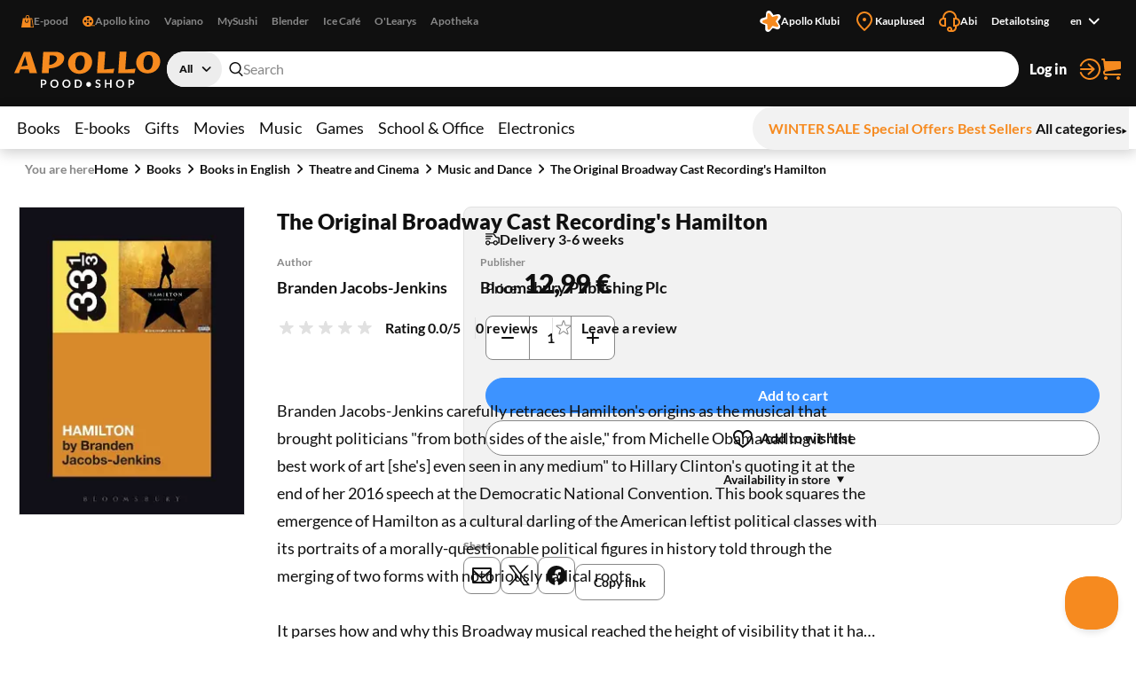

--- FILE ---
content_type: text/x-component
request_url: https://www.apollo.ee/en/the-original-broadway-cast-recording-s-hamilton.html
body_size: -258
content:
0:{"a":"$@1","f":"","b":"lRWzR_uMCpfcwg4Zs9JyU"}
1:{"data":[],"status":404}


--- FILE ---
content_type: application/javascript; charset=UTF-8
request_url: https://www.apollo.ee/_next/static/chunks/8364-cd8e0e86f8b1fb9a.js
body_size: 5817
content:
!function(){try{var e="undefined"!=typeof window?window:"undefined"!=typeof global?global:"undefined"!=typeof self?self:{},t=(new e.Error).stack;t&&(e._sentryDebugIds=e._sentryDebugIds||{},e._sentryDebugIds[t]="716abd33-3629-4271-952b-e1e6c580b0e3",e._sentryDebugIdIdentifier="sentry-dbid-716abd33-3629-4271-952b-e1e6c580b0e3")}catch(e){}}();"use strict";(self.webpackChunk_N_E=self.webpackChunk_N_E||[]).push([[8364],{6228:(e,t,r)=>{r.d(t,{default:()=>_});var i=r(95155),l=r(12115),s=r(18955),a=r(38552),n=r(51076),c=r(30926);let o=(0,c.createServerReference)("403bd6d90a49a5dcc0843946eb23a027eed93b0434",c.callServer,void 0,c.findSourceMapURL,"addToWishlist");var d=r(89240),u=r(18364),h=r(25435),p=r(59523),f=r(58524);let _=e=>{let{sku:t,quoteItemId:r,size:c}=e,{wishlistItems:_,setLastAddedWishlistProduct:g,setWishlistUpdated:m}=(0,l.useContext)(u.G),{setCartLastChanged:v}=(0,l.useContext)(f.h),[x,b]=(0,l.useTransition)(),A=null==_?void 0:_.find(e=>e.sku===t),S=(0,s.c3)("ADD_TO_WISHLIST"),y={addToWishlist:S("addToWishlist"),inWishlist:S("inWishlist")};return(0,i.jsx)(n.A,{isActive:!!A,title:A?y.inWishlist:y.addToWishlist,disabled:x,loading:x,onClick:A?()=>{A&&b(async()=>{await (0,d.Q)("".concat(A.id)),m(Date.now()),v(Date.now())})}:()=>{b(async()=>{if(!await (0,p.m)())return;let{data:e,error:i,status:l}=await o(t);if(m(Date.now()),v(Date.now()),l!==a.A.OK)console.log({wishlistAddFailed:i});else if(r)(0,h.d)(r);else{let r=e.items.find(e=>e.sku===t);r&&g(r)}})},size:c})}},7099:(e,t,r)=>{r.d(t,{default:()=>h});var i=r(95155),l=r(12115),s=r(18955),a=r(70941),n=r(73455),c=r(8491),o=r(65468),d=r(58524),u=r(18364);let h=e=>{let{product:t,title:r,disabled:h,quantity:p,productContext:f="list",intent:_="primary"}=e,[g,m]=(0,l.useTransition)(),{customOptionsForm:v}=(0,l.useContext)(a.z),{isInCart:x,setCartLastChanged:b}=(0,l.useContext)(d.h),{setLastAddedProduct:A}=(0,l.useContext)(u.G),S=(0,s.c3)("PRODUCT_CARD"),y=()=>!!(t.flags.is_e_book&&x(t.sku))||h,j=()=>x(t.sku)?S("addedToCart"):r,C=()=>{if(t.flags.has_custom_options){(null==v?void 0:v.current)&&v.current.scrollIntoView();return}m(async()=>{let{error:e}=await (0,n.b)(t.sku,p);e?console.log({cartAddFailed:e}):(A(t),b(Date.now()))})};return(0,i.jsxs)(i.Fragment,{children:["detail"===f&&(0,i.jsx)(c.default,{title:j(),intent:_,disabled:y(),loading:g,size:"large",onClick:C}),"list"===f&&(0,i.jsx)(o.A,{title:j(),intent:_,disabled:y(),loading:g,onClick:C})]})}},10114:(e,t,r)=>{r.d(t,{A:()=>s,n:()=>i});let i="€",l=new Intl.NumberFormat("et-EE",{style:"currency",currency:"EUR"});function s(e){return l.format(e)}},18364:(e,t,r)=>{r.d(t,{G:()=>N,default:()=>F});var i=r(95155),l=r(12115),s=r(18955),a=r(20389),n=r(86507),c=r(85937),o=r(63305),d=r(79111),u=r(94280),h=r(69928),p=r(8491),f=r(92661),_=r(69442),g=r(97548),m=r(50363),v=r(79244),x=r(74564),b=r(55125);let A=e=>{let{deliveryMessage:t,type:r="detail",availableFrom:l}=e,a=(0,s.c3)("DELIVERY_MESSAGES"),n=(0,b.A)(l);if(!t&&!n)return null;let c=(e=>{switch(e){case 0:case 999:return a("deliveryFrom",{date:n});case 10:return a("message10");case 20:return a("message20");case 30:return a("message30");case 40:return a("message40");case 45:return a("message45");case 5:return a("message60");default:return""}})(t);return(0,i.jsxs)(i.Fragment,{children:["detail"===r&&(0,i.jsxs)("p",{children:[(0,i.jsx)(v.A,{kind:"shipping",width:14,height:14})," ",c]}),"callout"===r&&(0,i.jsx)(x.A,{icon:"shipping",children:c})]})};var S=r(80723),y=r(99957),j=r(10114);function C(e){var t,r;let{cartResponse:l}=e,a=null==l||null==(t=l.extension_attributes)?void 0:t.left_until_free_shipping;if(!(!(null==l||null==(r=l.extension_attributes)?void 0:r.is_virtual)&&a&&a>0))return;let n=(0,s.c3)("FREE_SHIPPING_CALLOUTS"),c={freeShippingMessage:n("freeShippingSumStrongMessage"),freeShippingSumBefore:n("freeShippingSumBeforeMessage"),freeShippingSumAfter:n("freeShippingSumAfterMessage")};return(0,i.jsx)(S.A,{children:(0,i.jsx)(y.A,{intent:"promo2",align:"left",size:"small",children:(0,i.jsxs)("p",{children:[c.freeShippingSumBefore,(0,i.jsx)("strong",{children:(0,j.A)(a)}),c.freeShippingSumAfter," ",(0,i.jsx)("strong",{children:c.freeShippingMessage})]})})})}var R=r(78819);let O=e=>{var t,r;let{cartResponse:l}=e,n=null==(t=l.extension_attributes)?void 0:t.has_free_shipping,c=null==l||null==(r=l.extension_attributes)?void 0:r.is_virtual;if(!n||c)return;let o=(0,s.c3)("FREE_SHIPPING_CALLOUTS"),d=(0,a.Ym)(),u=(0,R.A)(d),h={freeShippingMessage:o("freeShippingToParcel"),readMore:o("readMore"),termsLink:o("termsLink")};return(0,i.jsxs)("p",{children:[h.freeShippingMessage," ",(0,i.jsx)("a",{href:u(h.termsLink),target:"_blank",rel:"noreferrer",children:h.readMore})]})};var E=r(26705);function T(e){var t;let{product:r,cartResponse:l}=e,{delivery_time:a,available_from:n}=(0,E.A)(null!=(t=r.extra_attributes)?t:[]),c=(0,s.c3)("ADD_TO_CART"),o={cartSummary:c("cartSummary"),productsInCart:c("productsInCart"),grandTotal:c("grandTotal")};return(0,i.jsxs)(i.Fragment,{children:[(0,i.jsx)(f.A,{theme:"theme01",children:(0,i.jsx)(_.A,{product:r,layout:"horizontal"})}),(0,i.jsxs)(f.A,{children:[l&&(0,i.jsxs)(g.A,{label:o.cartSummary,layout:"grid",children:[(0,i.jsx)(m.A,{label:o.productsInCart,children:l.items_qty}),(0,i.jsx)(m.A,{size:"large",label:o.grandTotal,children:(0,j.A)(l.grand_total)})]}),(0,i.jsx)(A,{type:"callout",deliveryMessage:a,availableFrom:n}),(0,i.jsx)(C,{cartResponse:l}),(0,i.jsx)(O,{cartResponse:l})]})]})}var D=r(30926);let M=(0,D.createServerReference)("00f5e1e07db9543d39c3eb1e0d8ee51a7fa3a52d5a",D.callServer,void 0,D.findSourceMapURL,"getCartResponse");var k=r(26549);function I(e){let{product:t,close:r,isOpen:f=!1}=e,[_,g]=(0,l.useState)(),m=(0,s.c3)("ADD_TO_CART"),v=(0,a.Ym)(),x=(0,R.A)(v),b={title:m("title"),continueShopping:m("continueShopping"),openCart:m("openCart"),close:m("close")};return(0,l.useEffect)(()=>{f&&M().then(e=>g(e.data))},[f]),(0,i.jsx)(n.A,{isOpen:f&&void 0!==_,layout:"focusview",doClose:r,disableScrollCapsulation:!0,disableScrolling:!1,transitionName:"from-bottom",children:(0,i.jsxs)(c.A,{size:"small",children:[(0,i.jsx)(o.A,{intent:"success",size:"small",align:"center",icon:"check",title:b.title,titleID:"add-to-cart-title",closeButton:{label:b.close,onClick:r}}),(0,i.jsxs)(d.A,{scrollableContent:!1,children:[_&&(0,i.jsx)(T,{product:t,cartResponse:_}),(0,i.jsxs)(u.A,{layout:"horizontal-wide",children:[(0,i.jsx)(h.A,{children:(0,i.jsx)(p.default,{title:b.continueShopping,onClick:r})}),(0,i.jsx)(h.A,{children:(0,i.jsx)(p.default,{title:b.openCart,onClick:r,href:x(k.vk),intent:"primary",prefetch:!1})})]})]})]})})}var w=r(46070);function L(e){let{wishlistUrl:t,close:r,isOpen:l=!1}=e,a=(0,s.c3)("ADD_TO_WISHLIST"),f={title:a("title"),close:a("close"),continueShopping:a("continueShopping"),openWishlist:a("openWishlist")};return(0,i.jsx)(n.A,{isOpen:l,layout:"focusview",doClose:r,disableScrollCapsulation:!0,disableScrolling:!1,transitionName:"from-bottom",children:(0,i.jsxs)(c.A,{size:"small",children:[(0,i.jsx)(o.A,{intent:"success",size:"small",align:"center",icon:"check",title:f.title,titleID:"wishlist-title",closeButton:{label:f.close,onClick:r}}),(0,i.jsxs)(d.A,{scrollableContent:!1,children:[e.children,(0,i.jsxs)(u.A,{layout:"horizontal-wide",children:[(0,i.jsx)(h.A,{children:(0,i.jsx)(p.default,{title:f.continueShopping,onClick:r})}),(0,i.jsx)(h.A,{children:(0,i.jsx)(p.default,{title:f.openWishlist,onClick:r,href:t,intent:"primary"})})]})]})]})})}let P=(0,D.createServerReference)("00da4458140eefb6697df85c1c23eb65af82bc48ba",D.callServer,void 0,D.findSourceMapURL,"getItems");var U=r(59523);let N=(0,l.createContext)({setLastAddedProduct:()=>{},setLastAddedWishlistProduct:()=>{},setWishlistUpdated:()=>{}});function F(e){let[t,r]=(0,l.useState)(void 0),[s,n]=(0,l.useState)(void 0),[c,o]=(0,l.useState)(0),[d,u]=(0,l.useState)(),{overlaysActions:h,openOverlays:p}=(0,w.F)(),g="product-cart-success-".concat(null==t?void 0:t.id),m="product-wishlist-success-".concat(null==s?void 0:s.id),v=(0,a.Ym)(),x=(0,R.A)(v);(0,l.useEffect)(()=>{(0,U.m)().then(e=>{e&&P().then(e=>u(e.data))})},[c]),(0,l.useEffect)(()=>{h({action:"open",name:g,asNew:!1})},[t]),(0,l.useEffect)(()=>{h({action:"open",name:m,asNew:!1})},[s]);let b=(0,l.useMemo)(()=>({wishlistItems:null==d?void 0:d.items,lastAddedProduct:t,lastAddedWishlistProduct:s,setLastAddedProduct:r,setWishlistUpdated:o,setLastAddedWishlistProduct:n}),[null==d?void 0:d.items,t,s]),A=(0,l.useCallback)(()=>{h({action:"close",name:"all",noScrollRestore:!0})},[]);return(0,i.jsxs)(N.Provider,{value:b,children:[e.children,t&&(0,i.jsx)(I,{close:A,product:t,isOpen:p.includes(g)}),s&&(0,i.jsx)(L,{close:A,wishlistUrl:x(k.Md),isOpen:p.includes(m),children:(0,i.jsx)(f.A,{theme:"theme01",children:(0,i.jsx)(f.A,{theme:"theme01",children:(0,i.jsx)(_.A,{product:s,layout:"horizontal"})})})})]})}},25435:(e,t,r)=>{r.d(t,{d:()=>l});var i=r(30926);let l=(0,i.createServerReference)("408145ce3270b289c513a9a27c8b2c8bbd8ea85ee5",i.callServer,void 0,i.findSourceMapURL,"removeFromCart")},26549:(e,t,r)=>{r.d(t,{BU:()=>x,Dp:()=>m,Dz:()=>b,Ke:()=>g,Md:()=>_,Oj:()=>p,Qy:()=>u,Ru:()=>n,V:()=>v,Xh:()=>d,iv:()=>c,kU:()=>f,t9:()=>h,vY:()=>a,vk:()=>o});var i,l,s=r(95704);let a="m-auth-jwt-expire",n="recently-viewed-products",c=parseInt(null!=(i=s.env.RECENTLY_VIEWED_PRODUCT_LIMIT)?i:"28"),o="cart",d="checkout",u="catalogsearch/result",h="customer/account/register",p="my-account/address-book/create",f="my-account/address-book/edit",_="my-account/wishlist",g="4",m=10,v="login-overlay",x="forgot-password-overlay",b="business-login-overlay";parseInt(null!=(l=s.env.PRIMARY_MENU_SHOW_RANDOM_PRODUCT)?l:"1")},26705:(e,t,r)=>{r.d(t,{A:()=>i});function i(e){return e.reduce((e,t)=>(e[t.attribute_code]=t.value,e),{})}},38552:(e,t,r)=>{r.d(t,{A:()=>i});let i=function(e){return e[e.BAD_REQUEST=400]="BAD_REQUEST",e[e.UNATHORIZED=401]="UNATHORIZED",e[e.FORBIDDEN=403]="FORBIDDEN",e[e.NOT_FOUND=404]="NOT_FOUND",e[e.METHOD_NOT_ALLOWED=405]="METHOD_NOT_ALLOWED",e[e.CONFLICT=409]="CONFLICT",e[e.FORM_ERROR=422]="FORM_ERROR",e[e.TOO_MANY=429]="TOO_MANY",e[e.SERVER_ERROR=500]="SERVER_ERROR",e[e.OK=200]="OK",e}({})},46070:(e,t,r)=>{r.d(t,{F:()=>s});var i=r(69940),l=r(12115);let s=()=>{let e=(0,l.useContext)(i.aG);if(!e)throw Error("useOverlays must be used within an OverlaysProvider");return e}},48181:(e,t,r)=>{r.d(t,{A:()=>l});var i=r(95155);function l(e){let{html:t}=e;return(0,i.jsx)("span",{dangerouslySetInnerHTML:{__html:t}})}},48618:(e,t,r)=>{r.r(t),r.d(t,{default:()=>d});var i=r(95155),l=r(12115),s=r(86668),a=r(67185),n=r(10114),c=r(18955),o=r(70941);let d=e=>{let t,r,{product:d,showDiscountPercent:u=!0,showLoginDiscountCta:h=!1}=e,{priceData:p}=(0,l.useContext)(o.z),f=null!=p?p:d.price_data,_=(0,c.c3)("PRICES"),g={price:_("price"),regularPrice:_("regularPrice"),clientPrice:_("clientPrice"),specialPrice:_("specialPrice")};return d.flags.is_sellable?(f.discount_percent&&u&&(t="-".concat(f.discount_percent,"%")),f.special_price&&!f.is_special_price_active&&h&&(r=f.price-f.special_price),(0,i.jsxs)(s.A,{hasSpecialPrice:!!f.special_price,children:[f.special_price&&(0,i.jsx)(a.A,{label:f.has_client_price?g.clientPrice:g.specialPrice,type:f.has_client_price?"client":"discount",addOn:t,children:(0,n.A)(f.special_price)}),(0,i.jsx)(a.A,{label:g.price,type:"regular",notapplied:!f.is_special_price_active,children:(0,n.A)(f.price)}),r&&(0,i.jsx)("p",{children:_("loginDiscountCta",{amount:(0,n.A)(r)})})]})):null}},55125:(e,t,r)=>{r.d(t,{A:()=>a});var i=r(83796),l=r(56753),s=r(93023);function a(e){let t=arguments.length>1&&void 0!==arguments[1]?arguments[1]:"dd.MM.yyyy";if(e)for(let r of["yyyy-MM-dd","yyyy-MM-dd HH:mm:ss","dd.MM.yyyy","dd-MM-yyyy"]){let a=(0,i.qg)(e,r,new Date);if((0,l.f)(a))return(0,s.GP)(a,t)}}},58524:(e,t,r)=>{r.d(t,{h:()=>o,default:()=>d});var i=r(95155),l=r(12115),s=r(30926);let a=(0,s.createServerReference)("002b870fc84af92febd4632d161ba5f8e98394b158",s.callServer,void 0,s.findSourceMapURL,"getCartItems"),n=(0,s.createServerReference)("00d4ef4f642b3f32729e52ea198959eee0ae4bd86e",s.callServer,void 0,s.findSourceMapURL,"getCustomer");var c=r(20063);let o=(0,l.createContext)({customer:void 0,cartItems:[],cartLastChanged:0,isInCart:()=>!1,getCartItem:()=>void 0,isMaxQtyInCart:()=>!1,setCartLastChanged:()=>!1});function d(e){let[t,r]=(0,l.useState)(),[s,d]=(0,l.useState)([]),[u,h]=(0,l.useState)(0),p=(0,c.usePathname)();(0,l.useEffect)(()=>{a().then(e=>{e.data&&d(e.data)})},[u,p]),(0,l.useEffect)(()=>{n().then(e=>{r(e.data)})},[p]);let f=e=>s.some(t=>t.sku===e),_=e=>s.find(t=>t.sku===e),g=e=>{let t=_(e);if(!(null==t?void 0:t.extension_attributes))return!1;let{stock_data:r}=t.extension_attributes;return r.max_sale_qty>=t.qty},m=(0,l.useMemo)(()=>({customer:t,cartItems:s,cartLastChanged:u,isInCart:f,getCartItem:_,isMaxQtyInCart:g,setCartLastChanged:h}),[t,s]);return(0,i.jsx)(o.Provider,{value:m,children:e.children})}},59523:(e,t,r)=>{r.d(t,{m:()=>l});var i=r(30926);let l=(0,i.createServerReference)("005c2a23804795451a5494d340216d656e8defcc10",i.callServer,void 0,i.findSourceMapURL,"isCustomerLoggedIn")},69442:(e,t,r)=>{r.d(t,{A:()=>E});var i=r(95155),l=r(15239),s=r(18955),a=r(20389),n=r(76212),c=r(89053),o=r(24159),d=r(54955),u=r(13538),h=r(8483),p=r(28873),f=r(53825),_=r(65468),g=function(e){return e.DISCOUNT_PERCENT="discount_percent",e.PRE_ORDER="preorder",e.OUT_OF_STOCK="sold_out",e.FEATURED="featured",e.CLUB_OFFER="club_offer",e.E_BOOK="e_book",e}({}),m=r(7099),v=r(78819),x=r(6228),b=r(48618),A=r(11297),S=r(26705),y=r(48181),j=r(11767),C=r(60919);let R=["apolloChoice"];function O(e){let{productBadges:t,hiddenBadges:r=[]}=e,l=(0,s.c3)("PRODUCT_BADGES"),a=t.map(e=>{let t="";return e.label?t=e.label:e.label_translation_key&&(t=R.includes(e.label_translation_key)?l.raw(e.label_translation_key):l(e.label_translation_key)),{type:e.type,theme:e.theme,label:t,isVisible:!r.includes(e.type)}});return(0,i.jsx)(j.A,{children:a.filter(e=>e.isVisible).map(e=>(0,i.jsx)(C.A,{theme:e.theme,children:(0,i.jsx)(y.A,{html:e.label})},e.type))})}function E(e){var t;let{product:r,productCardTitle:j,position:C,layout:R,showDiscountPercent:E=!0}=e,{author:T,brand:D}=(0,S.A)(null!=(t=r.extra_attributes)?t:[]),M=(0,s.c3)("PRODUCT_CARD"),k=(0,a.Ym)(),I=(0,v.A)(k),w=A.i.productCard.gridItem,L={rating:M("rating"),addToCart:M("addToCart"),preOrder:M("preOrder")},P=[];return E||P.push(g.DISCOUNT_PERCENT),(0,i.jsxs)(n.h,{layout:R,position:C,children:[(0,i.jsxs)(c.A,{url:I(r.url_path),children:[(0,i.jsxs)(o.A,{children:[(0,i.jsx)(l.default,{src:r.media_gallery.main_image,alt:r.name,width:w.width,height:w.height}),(0,i.jsx)(O,{productBadges:r.badges,hiddenBadges:P})]}),(0,i.jsxs)(d.A,{children:[(0,i.jsxs)(u.A,{children:[!j&&r.name,j&&(0,i.jsx)(y.A,{html:j})]}),(T||D)&&(0,i.jsx)(h.A,{children:null!=T?T:D}),(0,i.jsx)(p.A,{label:L.rating,value:r.reviews_data.rating_summary}),(0,i.jsx)(b.default,{product:r,showDiscountPercent:!1})]})]}),"horizontal"!==R&&(0,i.jsxs)(f.A,{children:[!r.flags.is_e_gift_card&&(0,i.jsx)(x.default,{sku:r.sku}),!r.flags.is_sellable&&(0,i.jsx)(_.A,{title:L.addToCart,intent:"default",disabled:!0}),r.flags.has_custom_options&&(0,i.jsx)(_.A,{title:L.addToCart,intent:"primary",href:I(r.url_path)}),r.flags.is_sellable&&!r.flags.has_custom_options&&(0,i.jsx)(m.default,{product:r,title:r.flags.is_pre_order?L.preOrder:L.addToCart,intent:r.flags.is_pre_order?"success":"primary"})]})]})}},70941:(e,t,r)=>{r.d(t,{default:()=>a,z:()=>s});var i=r(95155),l=r(12115);let s=(0,l.createContext)({qty:1,setQty:()=>{},setPriceData:()=>{}});function a(e){let{product:t}=e,[r,a]=(0,l.useState)(t.price_data),[n,c]=(0,l.useState)(1),o=(0,l.useRef)(null),d=(0,l.useMemo)(()=>({sku:t.sku,qty:n,setQty:c,priceData:r,setPriceData:a,customOptionsForm:o}),[n,r,o]);return(0,i.jsx)(s.Provider,{value:d,children:e.children})}},73455:(e,t,r)=>{r.d(t,{b:()=>l});var i=r(30926);let l=(0,i.createServerReference)("702e6c688b052fcfc9839f505b6bbc5268cac06375",i.callServer,void 0,i.findSourceMapURL,"addToCart")},78819:(e,t,r)=>{r.d(t,{A:()=>i});function i(e){return function(t){let r=arguments.length>1&&void 0!==arguments[1]?arguments[1]:{},i=arguments.length>2&&void 0!==arguments[2]?arguments[2]:e;if(Object.keys(r).length>0){let e=new URLSearchParams(r);t+="?".concat(e.toString())}return"/".concat(i).concat(t.startsWith("/")?"":"/").concat(t)}}},89240:(e,t,r)=>{r.d(t,{Q:()=>l});var i=r(30926);let l=(0,i.createServerReference)("40c18180979d2ea856ba0f8dee2136a92fd31eda07",i.callServer,void 0,i.findSourceMapURL,"removeFromWishlist")}}]);